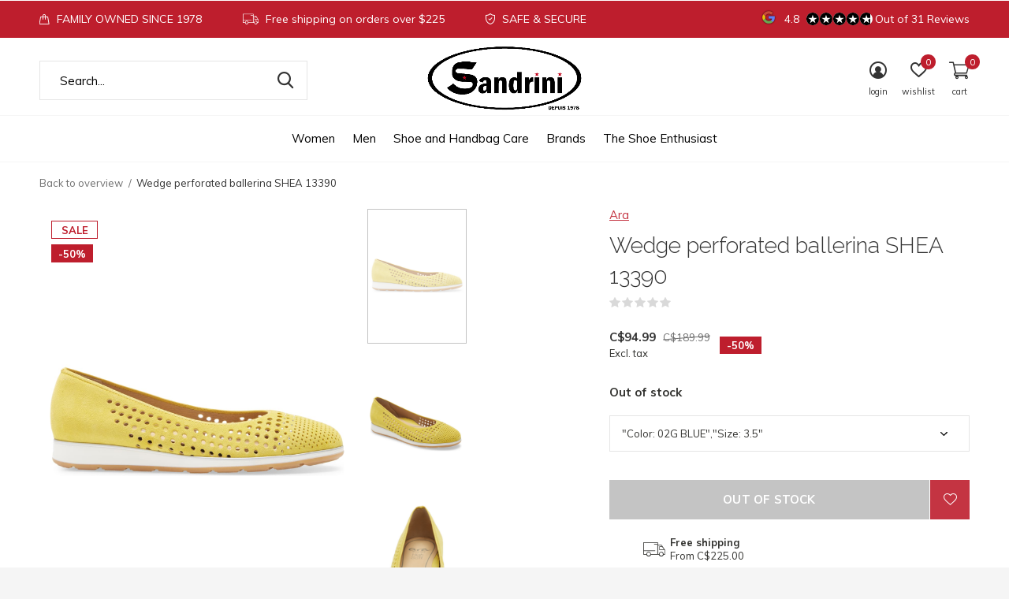

--- FILE ---
content_type: text/html;charset=utf-8
request_url: https://www.sandrinishoes.com/ara18.html
body_size: 10624
content:
<!doctype html>
<html class="new  " lang="en" dir="ltr">
	<head>
    <meta name="google-site-verification" content="LcpF-UM_CCVH9dT0bvN_dQlwK92LvqwMgcyJWNnbukc" />
    <meta name="facebook-domain-verification" content="bu9w4qxmnqwygshscui3k0hu09qljr" />
        <meta charset="utf-8"/>
<!-- [START] 'blocks/head.rain' -->
<!--

  (c) 2008-2026 Lightspeed Netherlands B.V.
  http://www.lightspeedhq.com
  Generated: 23-01-2026 @ 23:05:29

-->
<link rel="canonical" href="https://www.sandrinishoes.com/ara18.html"/>
<link rel="alternate" href="https://www.sandrinishoes.com/index.rss" type="application/rss+xml" title="New products"/>
<meta name="robots" content="noodp,noydir"/>
<meta name="google-site-verification" content="mLKuZrGQgXW2t5-_G_qFi3Hn6eeUN6RPYgLZtOlZXb4"/>
<meta property="og:url" content="https://www.sandrinishoes.com/ara18.html?source=facebook"/>
<meta property="og:site_name" content="SANDRINI"/>
<meta property="og:title" content="ARA.18"/>
<meta property="og:description" content="Ara&#039;s SHEA ballerina features perforated leather with HighSoft footbed for amazing comfort in a summer slip-on. - Fully leather-lined - Perforated leather for b"/>
<meta property="og:image" content="https://cdn.shoplightspeed.com/shops/628071/files/20342191/ara-wedge-perforated-ballerina-shea-13390.jpg"/>
<script src="https://www.powr.io/powr.js?external-type=lightspeed"></script>
<!--[if lt IE 9]>
<script src="https://cdn.shoplightspeed.com/assets/html5shiv.js?2025-02-20"></script>
<![endif]-->
<!-- [END] 'blocks/head.rain' -->
		<meta charset="utf-8">
		<meta http-equiv="x-ua-compatible" content="ie=edge">
		<title>ARA.18 - SANDRINI</title>
		<meta name="description" content="Ara&#039;s SHEA ballerina features perforated leather with HighSoft footbed for amazing comfort in a summer slip-on. - Fully leather-lined - Perforated leather for b">
		<meta name="keywords" content="Ara, Wedge, perforated, ballerina, SHEA, 13390, Shoes, boots, Montreal shoes, Montreal shoe store, old port shoes, shoe accessories, leather bags, leather goods.">
		<meta name="theme-color" content="#ffffff">
		<meta name="MobileOptimized" content="320">
    <meta name="facebook-domain-verification" content="bu9w4qxmnqwygshscui3k0hu09qljr" />
		<meta name="HandheldFriendly" content="true">
		<meta name="viewport" content="width=device-width,initial-scale=1,maximum-scale=1,viewport-fit=cover,target-densitydpi=device-dpi,shrink-to-fit=no">
		<meta name="author" content="https://www.dmws.nl">
		<link rel="preload" as="style" href="https://cdn.shoplightspeed.com/assets/gui-2-0.css?2025-02-20">
		<link rel="preload" as="style" href="https://cdn.shoplightspeed.com/assets/gui-responsive-2-0.css?2025-02-20">
		<link rel="preload" href="https://fonts.googleapis.com/css?family=Muli:100,300,400,500,600,700,800,900%7CRaleway:100,300,400,500,600,700,800,900" as="style">
		<link rel="preload" as="style" href="https://cdn.shoplightspeed.com/shops/628071/themes/11793/assets/fixed.css?20251222184116">
    <link rel="preload" as="style" href="https://cdn.shoplightspeed.com/shops/628071/themes/11793/assets/screen.css?20251222184116">
		<link rel="preload" as="style" href="https://cdn.shoplightspeed.com/shops/628071/themes/11793/assets/custom.css?20251222184116">
		<link rel="preload" as="font" href="https://cdn.shoplightspeed.com/shops/628071/themes/11793/assets/icomoon.woff2?20251222184116">
		<link rel="preload" as="script" href="https://cdn.shoplightspeed.com/assets/jquery-1-9-1.js?2025-02-20">
		<link rel="preload" as="script" href="https://cdn.shoplightspeed.com/assets/jquery-ui-1-10-1.js?2025-02-20">
		<link rel="preload" as="script" href="https://cdn.shoplightspeed.com/shops/628071/themes/11793/assets/scripts.js?20251222184116">
		<link rel="preload" as="script" href="https://cdn.shoplightspeed.com/shops/628071/themes/11793/assets/custom.js?20251222184116">
    <link rel="preload" as="script" href="https://cdn.shoplightspeed.com/assets/gui.js?2025-02-20">
		<link href="https://fonts.googleapis.com/css?family=Muli:100,300,400,500,600,700,800,900%7CRaleway:100,300,400,500,600,700,800,900" rel="stylesheet" type="text/css">
		<link rel="stylesheet" media="screen" href="https://cdn.shoplightspeed.com/assets/gui-2-0.css?2025-02-20">
		<link rel="stylesheet" media="screen" href="https://cdn.shoplightspeed.com/assets/gui-responsive-2-0.css?2025-02-20">
    <link rel="stylesheet" media="screen" href="https://cdn.shoplightspeed.com/shops/628071/themes/11793/assets/fixed.css?20251222184116">
		<link rel="stylesheet" media="screen" href="https://cdn.shoplightspeed.com/shops/628071/themes/11793/assets/screen.css?20251222184116">
		<link rel="stylesheet" media="screen" href="https://cdn.shoplightspeed.com/shops/628071/themes/11793/assets/custom.css?20251222184116">
		<link rel="icon" type="image/x-icon" href="https://cdn.shoplightspeed.com/shops/628071/themes/11793/assets/favicon.png?20251222183949">
		<link rel="apple-touch-icon" href="https://cdn.shoplightspeed.com/shops/628071/themes/11793/assets/apple-touch-icon.png?20251222184116">
		<link rel="mask-icon" href="https://cdn.shoplightspeed.com/shops/628071/themes/11793/assets/safari-pinned-tab.svg?20251222184116" color="#000000">
		<link rel="manifest" href="https://cdn.shoplightspeed.com/shops/628071/themes/11793/assets/manifest.json?20251222184116">
		<link rel="preconnect" href="https://ajax.googleapis.com">
		<link rel="preconnect" href="//cdn.webshopapp.com/">
		<link rel="preconnect" href="https://fonts.googleapis.com">
		<link rel="preconnect" href="https://fonts.gstatic.com" crossorigin>
		<link rel="dns-prefetch" href="https://ajax.googleapis.com">
		<link rel="dns-prefetch" href="//cdn.webshopapp.com/">	
		<link rel="dns-prefetch" href="https://fonts.googleapis.com">
		<link rel="dns-prefetch" href="https://fonts.gstatic.com" crossorigin>
    <script src="https://cdn.shoplightspeed.com/assets/jquery-1-9-1.js?2025-02-20"></script>
    <script src="https://cdn.shoplightspeed.com/assets/jquery-ui-1-10-1.js?2025-02-20"></script>
		<meta name="msapplication-config" content="https://cdn.shoplightspeed.com/shops/628071/themes/11793/assets/browserconfig.xml?20251222184116">
<meta property="og:title" content="ARA.18">
<meta property="og:type" content="website"> 
<meta property="og:description" content="Ara&#039;s SHEA ballerina features perforated leather with HighSoft footbed for amazing comfort in a summer slip-on. - Fully leather-lined - Perforated leather for b">
<meta property="og:site_name" content="SANDRINI">
<meta property="og:url" content="https://www.sandrinishoes.com/">
<meta property="og:image" content="https://cdn.shoplightspeed.com/shops/628071/files/20342191/300x250x2/ara-wedge-perforated-ballerina-shea-13390.jpg">
<meta name="twitter:title" content="ARA.18">
<meta name="twitter:description" content="Ara&#039;s SHEA ballerina features perforated leather with HighSoft footbed for amazing comfort in a summer slip-on. - Fully leather-lined - Perforated leather for b">
<meta name="twitter:site" content="SANDRINI">
<meta name="twitter:card" content="https://cdn.shoplightspeed.com/shops/628071/themes/11793/v/757664/assets/logo.png?20230410173346">
<meta name="twitter:image" content="https://cdn.shoplightspeed.com/shops/628071/themes/11793/v/757668/assets/banner-grid-banner-1-image.jpg?20230410173750">
<ul class="hidden-data hidden"><li>628071</li><li>11793</li><li>ja</li><li>en</li><li>live</li><li>sandrinishoes//gmail/com</li><li>https://www.sandrinishoes.com/</li></ul>
<script type="application/ld+json">
  [
        {
      "@context": "http://schema.org",
      "@type": "Product", 
      "name": "Ara Wedge perforated ballerina SHEA 13390",
      "url": "https://www.sandrinishoes.com/ara18.html",
      "brand": "Ara",      "description": "Ara&#039;s SHEA ballerina features perforated leather with HighSoft footbed for amazing comfort in a summer slip-on. - Fully leather-lined - Perforated leather for b",      "image": "https://cdn.shoplightspeed.com/shops/628071/files/20342191/300x250x2/ara-wedge-perforated-ballerina-shea-13390.jpg",                        "offers": {
        "@type": "Offer",
        "price": "94.99",        "url": "https://www.sandrinishoes.com/ara18.html",
        "priceValidUntil": "2027-01-23",
        "priceCurrency": "CAD"      }
          },
        {
      "@context": "http://schema.org/",
      "@type": "Organization",
      "url": "https://www.sandrinishoes.com/",
      "name": "SANDRINI",
      "legalName": "SANDRINI",
      "description": "Ara&#039;s SHEA ballerina features perforated leather with HighSoft footbed for amazing comfort in a summer slip-on. - Fully leather-lined - Perforated leather for b",
      "logo": "https://cdn.shoplightspeed.com/shops/628071/themes/11793/v/757664/assets/logo.png?20230410173346",
      "image": "https://cdn.shoplightspeed.com/shops/628071/themes/11793/v/757668/assets/banner-grid-banner-1-image.jpg?20230410173750",
      "contactPoint": {
        "@type": "ContactPoint",
        "contactType": "Customer service",
        "telephone": "(514) 849-8561"
      },
      "address": {
        "@type": "PostalAddress",
        "streetAddress": "78 Rue Notre Dame Ouest, Montreal, Qc ",
        "addressLocality": "",
        "postalCode": "From our family to your feet since 1978",
        "addressCountry": "EN"
      }
    },
    { 
      "@context": "http://schema.org", 
      "@type": "WebSite", 
      "url": "https://www.sandrinishoes.com/", 
      "name": "SANDRINI",
      "description": "Ara&#039;s SHEA ballerina features perforated leather with HighSoft footbed for amazing comfort in a summer slip-on. - Fully leather-lined - Perforated leather for b",
      "author": [
        {
          "@type": "Organization",
          "url": "https://www.dmws.nl/",
          "name": "DMWS B.V.",
          "address": {
            "@type": "PostalAddress",
            "streetAddress": "Klokgebouw 195 (Strijp-S)",
            "addressLocality": "Eindhoven",
            "addressRegion": "NB",
            "postalCode": "5617 AB",
            "addressCountry": "NL"
          }
        }
      ]
    }
  ]
</script>	</head>
	<body>
  	    <div id="root"><header id="top" class=" static"><p id="logo" class="text-center"><a href="https://www.sandrinishoes.com/" accesskey="h"><img src="https://cdn.shoplightspeed.com/shops/628071/themes/11793/v/757664/assets/logo.png?20230410173346" alt="Shoe Store | Montreal Shoe Shop | Boots"></a></p><nav id="skip"><ul><li><a href="#nav" accesskey="n">Ga naar navigatie (n)</a></li><li><a href="#content" accesskey="c">Ga naar inhoud (c)</a></li><li><a href="#footer" accesskey="f">Ga naar footer (f)</a></li></ul></nav><nav id="nav" aria-label="Choose a category"  class="align-center"><ul><li ><a  href="https://www.sandrinishoes.com/women/">Women</a><ul><li><a href="https://www.sandrinishoes.com/women/winter-boots/">Winter Boots</a></li><li><a href="https://www.sandrinishoes.com/women/shoes/">Shoes</a></li><li><a href="https://www.sandrinishoes.com/women/wallets-bags/">Wallets &amp; Bags</a></li><li><a href="https://www.sandrinishoes.com/women/25-sales/">25% SALES </a></li><li><a href="https://www.sandrinishoes.com/women/50-last-chance/">50% LAST CHANCE</a></li></ul></li><li ><a  href="https://www.sandrinishoes.com/men/">Men</a><ul><li><a href="https://www.sandrinishoes.com/men/winter-boots/">Winter Boots</a></li><li><a href="https://www.sandrinishoes.com/men/shoes/">Shoes</a></li><li><a href="https://www.sandrinishoes.com/men/wallets-bags/">Wallets &amp; Bags</a></li><li><a href="https://www.sandrinishoes.com/men/50-last-chance/">50% LAST CHANCE</a></li></ul></li><li ><a  href="https://www.sandrinishoes.com/shoe-and-handbag-care/">Shoe and Handbag Care</a><ul><li><a href="https://www.sandrinishoes.com/shoe-and-handbag-care/accessories/">Accessories</a></li></ul></li><li ><a accesskey="4" href="https://www.sandrinishoes.com/brands/">Brands</a><div class="double"><div><h3>Our favorite brands</h3><ul class="double"><li><a href="https://www.sandrinishoes.com/brands/ara/">Ara</a></li><li><a href="https://www.sandrinishoes.com/brands/asportuguesas/">Asportuguesas</a></li><li><a href="https://www.sandrinishoes.com/brands/bos-co/">Bos &amp; Co</a></li><li><a href="https://www.sandrinishoes.com/brands/caprice/">Caprice</a></li><li><a href="https://www.sandrinishoes.com/brands/cole-haan/">Cole Haan</a></li><li><a href="https://www.sandrinishoes.com/brands/fly-london/">Fly London</a></li><li><a href="https://www.sandrinishoes.com/brands/johnston-murphy/">Johnston &amp; Murphy</a></li><li><a href="https://www.sandrinishoes.com/brands/made-in-italy/">Sandrini</a></li><li><a href="https://www.sandrinishoes.com/brands/softinos/">Softinos</a></li><li><a href="https://www.sandrinishoes.com/brands/the-trend/">The Trend</a></li></ul></div><div><ul class="list-gallery"><li><a href="https://www.sandrinishoes.com/brands/fly-london/"><img src="https://dummyimage.com/240x305/fff.png/fff" data-src="https://cdn.shoplightspeed.com/shops/628071/themes/11793/assets/brand-banner-1.jpg?20251222183949" alt="Comfortable, Fashionable, &amp; Elegant " width="240" height="305"> Comfortable, Fashionable, &amp; Elegant  <span></span></a></li><li><a href="https://www.sandrinishoes.com/brands/the-trend/"><img src="https://dummyimage.com/430x305/fff.png/fff" data-src="https://cdn.shoplightspeed.com/shops/628071/themes/11793/assets/brand-banner-2.jpg?20251222183949" alt="Made In Italy, 100% Genuine Leather" width="430" height="305"> Made In Italy, 100% Genuine Leather <span></span></a></li></ul></div></div></li><li ><a href="https://www.sandrinishoes.com/blogs/the-shoe-enthusiast/" title="The Shoe Enthusiast">The Shoe Enthusiast</a><div><ul class="list-gallery"><li><a href="https://www.sandrinishoes.com/blogs/the-shoe-enthusiast/from-our-family-to-your-feet-since-1978/"><img src="https://dummyimage.com/240x230/fff.png/fff" data-src="https://cdn.shoplightspeed.com/shops/628071/files/19956356/480x460x1/image.jpg" alt="From our family to your feet since 1978" width="240" height="230"> From our family to your f...                <span>View article</span></a></li><li><a href="https://www.sandrinishoes.com/blogs/the-shoe-enthusiast/the-system-behind-the-fantasy-sandal/"><img src="https://dummyimage.com/240x230/fff.png/fff" data-src="https://cdn.shoplightspeed.com/shops/628071/files/19955918/480x460x1/image.jpg" alt="The system behind the fantasy sandal" width="240" height="230"> The system behind the fan...                <span>View article</span></a></li><li><a href="https://www.sandrinishoes.com/blogs/the-shoe-enthusiast/welcome-to-our-blog/"><img src="https://dummyimage.com/240x230/fff.png/fff" data-src="https://cdn.shoplightspeed.com/shops/628071/files/19955366/480x460x1/image.jpg" alt="Ara, Why are they so amazing? " width="240" height="230"> Ara, Why are they so amaz...                <span>View article</span></a></li></ul></div></li></ul><ul><li class="search"><a href="./"><i class="icon-zoom2"></i><span>search</span></a></li><li class="login"><a href=""><i class="icon-user-circle"></i><span>login</span></a></li><li class="fav"><a class="open-login"><i class="icon-heart-strong"></i><span>wishlist</span><span class="no items" data-wishlist-items>0</span></a></li><li class="cart"><a href="https://www.sandrinishoes.com/cart/"><i class="icon-cart2"></i><span>cart</span><span class="no">0</span></a></li></ul></nav><div class="bar"><ul class="list-usp"><li><i class="icon-bag"></i> FAMILY OWNED SINCE 1978</li><li><i class="icon-truck"></i> Free shipping on orders over $225</li><li><i class="icon-shield"></i> SAFE & SECURE</li></ul><p><span class="trustmark desktop-only"><img src="https://cdn.shoplightspeed.com/shops/628071/themes/11793/assets/trustmark-image.png?20251222183949" width="" height="20"></span><a href="https://www.google.com/search?q=sandrinishoes&amp;oq=sandrinishoes&amp;aqs=chrome..69i57j35i39j0l3j69i60l3.8632j0j1&amp;sourceid=chrome&amp;ie=UTF-8#lrd=0x4cc91a5746441785:0xc58f1b61545e2e9c,1,,," target="_blank"><span class="rating-a c round_stars" data-val="4.8" data-of="5">4.8</span><span class="mobile-hide">Out of 31 Reviews</span></a></p></div><form action="https://www.sandrinishoes.com/search/" method="get" id="formSearch" data-search-type="desktop"><p><label for="q">Search...</label><input id="q" name="q" type="search" value="" autocomplete="off" required data-input="desktop"><button type="submit">Search</button></p><div class="search-autocomplete" data-search-type="desktop"><ul class="list-cart small m0"></ul></div></form><div class="module-product-bar"><figure><img src="https://dummyimage.com/45x45/fff.png/fff" data-src="https://cdn.shoplightspeed.com/shops/628071/files/20342191/90x90x2/wedge-perforated-ballerina-shea-13390.jpg" alt="Wedge perforated ballerina SHEA 13390" width="45" height="45"></figure><h3>Ara Wedge perforated ballerina SHEA 13390</h3><p class="price">
      C$94.99
      <span>C$189.99</span></p><p class="link-btn"><a disabled>Out of stock</a></p></div></header><main id="content"><nav class="nav-breadcrumbs desktop-only"><ul><li><a href="https://www.sandrinishoes.com/">Back to overview</a></li><li>Wedge perforated ballerina SHEA 13390</li></ul></nav><article class="module-product"><ul class="list-slider"><li ><a data-fancybox-group="gallery" href="https://cdn.shoplightspeed.com/shops/628071/files/20342191/image.jpg"><img src="https://cdn.shoplightspeed.com/shops/628071/files/20342191/660x900x2/ara-wedge-perforated-ballerina-shea-13390.jpg" alt="Wedge perforated ballerina SHEA 13390" ></a><ul class="label"><li class="overlay-c">Sale</li><li class="overlay-c fill">-50%</li></ul></li><li ><a data-fancybox-group="gallery" href="https://cdn.shoplightspeed.com/shops/628071/files/20342211/image.jpg"><img src="https://cdn.shoplightspeed.com/shops/628071/files/20342211/660x900x2/ara-wedge-perforated-ballerina-shea-13390.jpg" alt="Wedge perforated ballerina SHEA 13390" ></a></li><li ><a data-fancybox-group="gallery" href="https://cdn.shoplightspeed.com/shops/628071/files/20342204/image.jpg"><img src="https://cdn.shoplightspeed.com/shops/628071/files/20342204/660x900x2/ara-wedge-perforated-ballerina-shea-13390.jpg" alt="Wedge perforated ballerina SHEA 13390" ></a></li></ul><div><header><p><a href="https://www.sandrinishoes.com/brands/ara/">Ara</a></p><h1>Wedge perforated ballerina SHEA 13390</h1><p class="rating-a b" data-val="0" data-of="5"><a href="#section-reviews">(0)</a></p></header><form action="https://www.sandrinishoes.com/cart/add/46581974/" id="product_configure_form" method="post" class="form-product" data-url="https://www.sandrinishoes.com/cart/add/46581974/"><div class="fieldset"><p class="price">
          C$94.99
          <span class="old">C$189.99</span><span>Excl. tax</span><span class="label">-50%</span></p><p><span class="strong">
                        Out of stock                                  </span></p><p><label for="custom-variant-selection" class="hidden">Make a choice</label><select id="custom-variant-selection" name="fpm" data-link="Show size chart" data-href="./" onchange="location = this.value;"><option value="https://www.sandrinishoes.com/ara18.html?id=46581974" selected disabled>&quot;Color: 02G BLUE&quot;,&quot;Size: 3.5&quot;</option><option value="https://www.sandrinishoes.com/ara18.html?id=46582022"  disabled>&quot;Color: 02G BLUE&quot;,&quot;Size: 4&quot;</option><option value="https://www.sandrinishoes.com/ara18.html?id=46582036"  disabled>&quot;Color: 02G BLUE&quot;,&quot;Size: 4.5&quot;</option><option value="https://www.sandrinishoes.com/ara18.html?id=46582031"  disabled>&quot;Color: 02G BLUE&quot;,&quot;Size: 5&quot;</option><option value="https://www.sandrinishoes.com/ara18.html?id=46582043"  disabled>&quot;Color: 02G BLUE&quot;,&quot;Size: 5.5&quot;</option><option value="https://www.sandrinishoes.com/ara18.html?id=46582051"  disabled>&quot;Color: 02G BLUE&quot;,&quot;Size: 6&quot;</option><option value="https://www.sandrinishoes.com/ara18.html?id=46582069"  disabled>&quot;Color: 02G BLUE&quot;,&quot;Size: 6.5&quot;</option><option value="https://www.sandrinishoes.com/ara18.html?id=46582099"  disabled>&quot;Color: 02G BLUE&quot;,&quot;Size: 7&quot;</option><option value="https://www.sandrinishoes.com/ara18.html?id=46582108"  disabled>&quot;Color: 02G BLUE&quot;,&quot;Size: 7.5&quot;</option><option value="https://www.sandrinishoes.com/ara18.html?id=46582012"  disabled>&quot;Color: 10G YELLOW&quot;,&quot;Size: 3.5&quot;</option><option value="https://www.sandrinishoes.com/ara18.html?id=46582006"  >&quot;Color: 10G YELLOW&quot;,&quot;Size: 4&quot;</option><option value="https://www.sandrinishoes.com/ara18.html?id=46582028"  disabled>&quot;Color: 10G YELLOW&quot;,&quot;Size: 4.5&quot;</option><option value="https://www.sandrinishoes.com/ara18.html?id=46582041"  disabled>&quot;Color: 10G YELLOW&quot;,&quot;Size: 5&quot;</option><option value="https://www.sandrinishoes.com/ara18.html?id=46582060"  disabled>&quot;Color: 10G YELLOW&quot;,&quot;Size: 5.5&quot;</option><option value="https://www.sandrinishoes.com/ara18.html?id=46582067"  disabled>&quot;Color: 10G YELLOW&quot;,&quot;Size: 6&quot;</option><option value="https://www.sandrinishoes.com/ara18.html?id=46582093"  disabled>&quot;Color: 10G YELLOW&quot;,&quot;Size: 6.5&quot;</option><option value="https://www.sandrinishoes.com/ara18.html?id=46582101"  >&quot;Color: 10G YELLOW&quot;,&quot;Size: 7&quot;</option><option value="https://www.sandrinishoes.com/ara18.html?id=46582112"  disabled>&quot;Color: 10G YELLOW&quot;,&quot;Size: 7.5&quot;</option></select></p><input type="hidden" name="bundle_id" id="product_configure_bundle_id" value=""><div class="product-configure"><div class="product-configure-options" aria-label="Select an option of the product. This will reload the page to show the new option." role="region"><div class="product-configure-options-option"><label for="product_configure_option_color">Color: <em aria-hidden="true">*</em></label><select name="matrix[color]" id="product_configure_option_color" onchange="document.getElementById('product_configure_form').action = 'https://www.sandrinishoes.com/product/matrix/28067078/'; document.getElementById('product_configure_form').submit();" aria-required="true"><option value="02G+BLUE" selected="selected">02G BLUE</option><option value="10G+YELLOW">10G YELLOW</option></select><div class="product-configure-clear"></div></div><div class="product-configure-options-option"><label for="product_configure_option_size">Size: <em aria-hidden="true">*</em></label><select name="matrix[size]" id="product_configure_option_size" onchange="document.getElementById('product_configure_form').action = 'https://www.sandrinishoes.com/product/matrix/28067078/'; document.getElementById('product_configure_form').submit();" aria-required="true"><option value="3.5" selected="selected">3.5</option><option value="4">4</option><option value="4.5">4.5</option><option value="5">5</option><option value="5.5">5.5</option><option value="6">6</option><option value="6.5">6.5</option><option value="7">7</option><option value="7.5">7.5</option></select><div class="product-configure-clear"></div></div></div><input type="hidden" name="matrix_non_exists" value=""></div></div><p class="submit m15"><button type="submit" disabled>Out of stock</button><a href="javascript:;" class="open-login"><i class="icon-heart-outline"></i><span>Login for wishlist</span></a></p><ul class="list-usp"><li><i class="icon-truck"></i><span class="strong">Free shipping</span> From C$225.00</li></ul><div class="tabs-a m55"><nav><ul><li><a href="./">Description</a></li><li><a href="./">Share</a></li></ul></nav><div><div><p>Ara&#039;s SHEA ballerina features perforated leather with HighSoft footbed for amazing comfort in a summer slip-on.<br />
- Fully leather-lined<br />
- Perforated leather for breathability<br />
- Wedge rubberized sole<br />
- Padded footbed<br />
- Arch support<br />
- Ara is UK sizing</p></div><div><ul class="list-social b"><li><a onclick="return !window.open(this.href,'Wedge perforated ballerina SHEA 13390', 'width=500,height=500')" target="_blank" href="https://www.facebook.com/sharer/sharer.php?u=https://www.sandrinishoes.com/ara18.html"><i class="icon-facebook"></i> Facebook</a></li><li><a href="whatsapp://send?text=https://www.sandrinishoes.com/ara18.html" data-action="share/whatsapp/share"><i class="icon-whatsapp"></i> Whatsapp</a></li></ul></div></div></div><p class="check"><input class="compare-check" id="add_compare_28067078" type="checkbox" value="" data-add-url="https://www.sandrinishoes.com/compare/add/46581974/" data-del-url="https://www.sandrinishoes.com/compare/delete/46581974/" data-id="28067078"  /><label for="add_compare_28067078">Add to comparison list</label></p></form></div></article><div class="cols-d m70 product-content"><article><h5 class="s28 m10">Product description</h5><p><img src="https://cdn.shoplightspeed.com/shops/628071/files/20940294/womens-sizing.png" alt="" width="347" height="403" /></p></article></div><article id="section-reviews"><header class="heading-rating"><h5 class="s28 m10">Reviews</h5><p class="rating-a strong" data-val="0" data-of="5">0<span> / 5</span></p><p class="overlay-e">0 stars based on 0 reviews</p><p class="link-btn"><a class="b" href="https://www.sandrinishoes.com/account/review/28067078/">Add your review</a></p></header><ul class="list-comments a"></ul></article><article><header class="heading-mobile text-left"><h5 class="s28 m10">Recent articles</h5></header><ul class="list-collection compact"><li class="single no-ajax text-left"><div class="img"><figure><img src="https://cdn.shoplightspeed.com/shops/628071/files/20342191/660x900x2/wedge-perforated-ballerina-shea-13390.jpg" alt="Wedge perforated ballerina SHEA 13390" width="310" height="430"></figure><form class="desktop-only" action="https://www.sandrinishoes.com/ara18.html" method="post"><p><button class="w100" type="submit">View product</button></p></form></div><p>Ara</p><h2><a href="https://www.sandrinishoes.com/ara18.html">Wedge perforated ballerina SHEA 13390</a></h2><p class="price">C$189.99</p></li></ul></article></main><aside id="cart"><h5>Cart</h5><p>
    You have no items in your shopping cart...
  </p><p class="submit"><span><span>Amount to free shipping</span> C$225.00</span><span class="strong"><span>Total excl. VAT</span> C$0.00</span><a href="https://www.sandrinishoes.com/cart/">Checkout</a></p></aside><form action="https://www.sandrinishoes.com/account/loginPost/" method="post" id="login"><h5>Login</h5><p><label for="lc">Email address</label><input type="email" id="lc" name="email" autocomplete='email' placeholder="Email address" required></p><p><label for="ld">Password</label><input type="password" id="ld" name="password" autocomplete='current-password' placeholder="Password" required><a href="https://www.sandrinishoes.com/account/password/">Forgot your password?</a></p><p><button class="side-login-button" type="submit">Login</button></p><footer><ul class="list-checks"><li>All your orders and returns in one place</li><li>The ordering process is even faster</li><li>Your shopping cart stored, always and everywhere</li></ul><p class="link-btn"><a class="" href="https://www.sandrinishoes.com/account/register/">Create an account</a></p></footer><input type="hidden" name="key" value="327a425d84825aa101b891e7c5316e60" /><input type="hidden" name="type" value="login" /></form><p id="compare-btn" ><a class="open-compare"><i class="icon-compare"></i><span>compare</span><span class="compare-items" data-compare-items>0</span></a></p><aside id="compare"><h5>Compare products</h5><ul class="list-cart compare-products"></ul><p class="submit"><span>You can compare a maximum of 5 products</span><a href="https://www.sandrinishoes.com/compare/">Start comparison</a></p></aside><footer id="footer"><form id="formNewsletter" action="https://www.sandrinishoes.com/account/newsletter/" method="post" class="form-newsletter"><input type="hidden" name="key" value="327a425d84825aa101b891e7c5316e60" /><h2 class="gui-page-title">Sign up for our newsletter</h2><p>Receive the latest offers and promotions</p><p><label for="formNewsletterEmail">E-mail address</label><input type="email" id="formNewsletterEmail" name="email" required><button type="submit" class="submit-newsletter">Subscribe</button></p></form><nav><div><h3>Customer service</h3><ul><li><a href="https://www.sandrinishoes.com/service/about/">Our Story </a></li><li><a href="https://www.sandrinishoes.com/service/general-terms-conditions/">General terms &amp; conditions</a></li><li><a href="https://www.sandrinishoes.com/service/disclaimer/">Disclaimer</a></li><li><a href="https://www.sandrinishoes.com/service/privacy-policy/">Privacy policy</a></li><li><a href="https://www.sandrinishoes.com/service/payment-methods/">Payment methods</a></li><li><a href="https://www.sandrinishoes.com/service/shipping-returns/">Shipping &amp; returns</a></li><li><a href="https://www.sandrinishoes.com/service/">Customer support</a></li><li><a href="https://www.sandrinishoes.com/sitemap/">Sitemap</a></li></ul></div><div><h3>My account</h3><ul><li><a href="https://www.sandrinishoes.com/account/" title="Register">Register</a></li><li><a href="https://www.sandrinishoes.com/account/orders/" title="My orders">My orders</a></li><li><a href="https://www.sandrinishoes.com/account/tickets/" title="My tickets">My tickets</a></li><li><a href="https://www.sandrinishoes.com/account/wishlist/" title="My wishlist">My wishlist</a></li><li><a href="https://www.sandrinishoes.com/compare/">Compare products</a></li></ul></div><div><h3>Categories</h3><ul><li><a href="https://www.sandrinishoes.com/women/">Women</a></li><li><a href="https://www.sandrinishoes.com/men/">Men</a></li><li><a href="https://www.sandrinishoes.com/shoe-and-handbag-care/">Shoe and Handbag Care</a></li></ul></div><div><h3>About us</h3><ul class="contact-footer m10"><li><span class="strong">Sandrini Shoes</span></li><li></li><li>78 Rue Notre Dame Ouest, Montreal, Qc </li><li>From our family to your feet since 1978</li></ul><ul class="contact-footer m10"></ul></div><div class="double"><ul class="link-btn"><li><a href="tel:(514) 849-8561" class="a">Call us</a></li><li><a href="/cdn-cgi/l/email-protection#6b180a050f190205021803040e182b0c060a020745080406" class="a">Email us</a></li></ul><ul class="list-social"><li><a rel="external" href="https://www.facebook.com/Sandrinishoes"><i class="icon-facebook"></i><span>Facebook</span></a></li><li><a rel="external" href="https://www.instagram.com/sandrinishoes/"><i class="icon-instagram"></i><span>Instagram</span></a></li></ul></div><figure><img data-src="https://cdn.shoplightspeed.com/shops/628071/themes/11793/assets/logo-upload-footer.png?20251222183949" alt="Shoe Store | Montreal Shoe Shop | Boots" width="180" height="40"></figure></nav><ul class="list-payments"><li><img data-src="https://cdn.shoplightspeed.com/shops/628071/themes/11793/assets/z-creditcard.png?20251222184116" alt="creditcard" width="45" height="21"></li><li><img data-src="https://cdn.shoplightspeed.com/shops/628071/themes/11793/assets/z-paypalcp.png?20251222184116" alt="paypalcp" width="45" height="21"></li><li><img data-src="https://cdn.shoplightspeed.com/shops/628071/themes/11793/assets/z-debitcredit.png?20251222184116" alt="debitcredit" width="45" height="21"></li><li><img data-src="https://cdn.shoplightspeed.com/shops/628071/themes/11793/assets/z-paypallater.png?20251222184116" alt="paypallater" width="45" height="21"></li></ul><p class="copyright">© Copyright <span class="date">2019</span> - Theme By <a href="https://www.designmijnwebshop.nl/" target="_blank">DMWS</a>  - <a href="https://www.sandrinishoes.com/rss/">RSS feed</a></p></footer><div class="rich-snippet text-center"><div itemscope itemtype="http://data-vocabulary.org/Review-aggregate"><span class="strong" itemprop="itemreviewed">Sandrini Shoes </span><span itemprop="rating" itemscope itemtype="http://data-vocabulary.org/Rating"><span itemprop="average"> 4.8/5</span> / <span itemprop="best">5</span></span> -
    <span itemprop="count"> 31 </span> Reviews @ <a target="_blank" href="https://www.google.com/search?q=sandrini+shoes&amp;rlz=1C1CHBF_enCA763CA763&amp;oq=sandrin&amp;aqs=chrome.1.69i60j69i59l3j69i57j69i60l3.3744j0j1&amp;sourceid=chrome&amp;ie=UTF-8">Google Reviews</a></div></div><script data-cfasync="false" src="/cdn-cgi/scripts/5c5dd728/cloudflare-static/email-decode.min.js"></script><script>
  
   var test = 'test';
  var ajaxTranslations = {"Add to cart":"Add to cart","Wishlist":"Wishlist","Add to wishlist":"Add to wishlist","Compare":"Compare","Add to compare":"Add to comparison","Brands":"Brands","Discount":"Discount","Delete":"Delete","Total excl. VAT":"Total excl. VAT","Shipping costs":"Shipping costs","Total incl. VAT":"Total incl. tax","Read more":"Read more","Read less":"Read less","No products found":"No products found","View all results":"View all results","":""};
  var categories_shop = {"1546578":{"id":1546578,"parent":0,"path":["1546578"],"depth":1,"image":71624064,"type":"category","url":"women","title":"Women","description":"Shop a vast array of comfort brands with key comfort features and great fit.  Our selection always features shoes, handbags and boots that offer versatility, the latest in trends and this season's latest colours.  \r\nFrom our family to your feet since 1978","count":1589,"subs":{"3282463":{"id":3282463,"parent":1546578,"path":["3282463","1546578"],"depth":2,"image":0,"type":"category","url":"women\/winter-boots","title":"Winter Boots","description":"Pick the perfect pair of winter boots from our high quality selection, sure to keep your feet warm, toasty and dry during the upcoming winter season!","count":35},"1546579":{"id":1546579,"parent":1546578,"path":["1546579","1546578"],"depth":2,"image":54086661,"type":"category","url":"women\/shoes","title":"Shoes","description":"Not sure what size to order, reach out to us.  We want to make sure you are happy and comfortable at all times!","count":1080},"1546580":{"id":1546580,"parent":1546578,"path":["1546580","1546578"],"depth":2,"image":54086673,"type":"category","url":"women\/wallets-bags","title":"Wallets & Bags","description":"At Sandrini we have featured the brand THE TREND for the past 40 years.  We offer the largest collection in Quebec. \r\n The Trend offers the highest standards in Italian leathers, manufacturing and styles.  They have never compromised on quality.","count":436},"4685705":{"id":4685705,"parent":1546578,"path":["4685705","1546578"],"depth":2,"image":0,"type":"category","url":"women\/25-sales","title":"25% SALES ","description":"25 % discount on these selected styles.  Get them while they are still available.  Don't miss your chance to wear this season's hot styles.","count":163},"4812694":{"id":4812694,"parent":1546578,"path":["4812694","1546578"],"depth":2,"image":0,"type":"category","url":"women\/50-last-chance","title":"50% LAST CHANCE","description":"","count":68}}},"1546587":{"id":1546587,"parent":0,"path":["1546587"],"depth":1,"image":71624392,"type":"category","url":"men","title":"Men","description":"Come by to see our beautiful selection of men's styles of shoes, bags and must-have styles of the season.  We offer quality and comfort brands for all your different needs; dress shoes for the office, leisure weekend kickers!","count":320,"subs":{"3282502":{"id":3282502,"parent":1546587,"path":["3282502","1546587"],"depth":2,"image":54086805,"type":"category","url":"men\/winter-boots","title":"Winter Boots","description":"Great selection of waterproof winter boots to keep your feet dry and warm!","count":15},"1546589":{"id":1546589,"parent":1546587,"path":["1546589","1546587"],"depth":2,"image":54086721,"type":"category","url":"men\/shoes","title":"Shoes","description":"All our brands feature key comfort components and fit.  Do not hesitate to reach out for any information, it will be a pleasure to help you slip into the perfect pair!","count":212},"1546588":{"id":1546588,"parent":1546587,"path":["1546588","1546587"],"depth":2,"image":32790241,"type":"category","url":"men\/wallets-bags","title":"Wallets & Bags","description":"We offer an extensive collection of THE TREND leather goods for men with many styles for everyday use.  Work or play we have the style you need!","count":78},"4821642":{"id":4821642,"parent":1546587,"path":["4821642","1546587"],"depth":2,"image":0,"type":"category","url":"men\/50-last-chance","title":"50% LAST CHANCE","description":"Great selection of last pairs and must-haves for your wardrobe.  Don't miss out!","count":22}}},"2990842":{"id":2990842,"parent":0,"path":["2990842"],"depth":1,"image":54086651,"type":"category","url":"shoe-and-handbag-care","title":"Shoe and Handbag Care","description":"","count":42,"subs":{"4240661":{"id":4240661,"parent":2990842,"path":["4240661","2990842"],"depth":2,"image":0,"type":"category","url":"shoe-and-handbag-care\/accessories","title":"Accessories","description":"","count":20}}}};
	var basicUrl = 'https://www.sandrinishoes.com/';
  var readMore = 'Read more';
  var searchUrl = 'https://www.sandrinishoes.com/search/';
  var scriptsUrl = 'https://cdn.shoplightspeed.com/shops/628071/themes/11793/assets/async-scripts.js?20251222184116';
  var customUrl = 'https://cdn.shoplightspeed.com/shops/628071/themes/11793/assets/async-custom.js?20251222184116';
  var popupUrl = 'https://cdn.shoplightspeed.com/shops/628071/themes/11793/assets/popup.js?20251222184116';
  var fancyCss = 'https://cdn.shoplightspeed.com/shops/628071/themes/11793/assets/fancybox.css?20251222184116';
  var fancyJs = 'https://cdn.shoplightspeed.com/shops/628071/themes/11793/assets/fancybox.js?20251222184116';
  var checkoutLink = 'https://www.sandrinishoes.com/checkout/';
  var exclVat = 'Excl. tax';
  var compareUrl = 'https://www.sandrinishoes.com/compare/?format=json';
  var wishlistUrl = 'https://www.sandrinishoes.com/account/wishlist/?format=json';
  var shopSsl = true;
  var loggedIn = 0;
  var shopId = 628071;
  var priceStatus = 'enabled';
	var shopCurrency = 'C$';
  var imageRatio = '660x900';
  var imageFill = '2';
	var freeShippingFrom = '17';
	var showFrom = '09';
	var template = 'pages/product.rain';
  var by = 'By';
	var chooseV = 'Make a choice';
	var blogUrl = 'https://www.sandrinishoes.com/blogs/';
  var heroSpeed = '5000';
                                                                      
  var showDays = [
      0,
            2,
        3,
        4,
        5,
        6,
      ]
  

  var showSecondImage = '1';
  var newsLetterSeconds = '';
   
</script><style>
  #root .product-configure-variants {display:none;}    #root .product-configure-options {display:none;}</style></div><script defer src="https://cdn.shoplightspeed.com/shops/628071/themes/11793/assets/scripts.js?20251222184116"></script><script defer src="https://cdn.shoplightspeed.com/shops/628071/themes/11793/assets/custom.js?20251222184116"></script><script>let $ = jQuery</script><script src="https://cdn.shoplightspeed.com/assets/gui.js?2025-02-20"></script><script src="https://cdn.shoplightspeed.com/assets/gui-responsive-2-0.js?2025-02-20"></script><!-- [START] 'blocks/body.rain' --><script>
(function () {
  var s = document.createElement('script');
  s.type = 'text/javascript';
  s.async = true;
  s.src = 'https://www.sandrinishoes.com/services/stats/pageview.js?product=28067078&hash=83a3';
  ( document.getElementsByTagName('head')[0] || document.getElementsByTagName('body')[0] ).appendChild(s);
})();
</script><!-- Global site tag (gtag.js) - Google Analytics --><script async src="https://www.googletagmanager.com/gtag/js?id=G-7WVJHDFHXV"></script><script>
    window.dataLayer = window.dataLayer || [];
    function gtag(){dataLayer.push(arguments);}

        gtag('consent', 'default', {"ad_storage":"denied","ad_user_data":"denied","ad_personalization":"denied","analytics_storage":"denied","region":["AT","BE","BG","CH","GB","HR","CY","CZ","DK","EE","FI","FR","DE","EL","HU","IE","IT","LV","LT","LU","MT","NL","PL","PT","RO","SK","SI","ES","SE","IS","LI","NO","CA-QC"]});
    
    gtag('js', new Date());
    gtag('config', 'G-7WVJHDFHXV', {
        'currency': 'CAD',
                'country': 'CA'
    });

        gtag('event', 'view_item', {"items":[{"item_id":46581974,"item_name":"Wedge perforated ballerina SHEA 13390","currency":"CAD","item_brand":"Ara","item_variant":"\"Color: 02G BLUE\",\"Size: 3.5\"","price":94.99,"quantity":1,"item_category":"Women","item_category2":"Shoes","item_category3":"50% LAST CHANCE"}],"currency":"CAD","value":94.99});
    </script><script>
    !function(f,b,e,v,n,t,s)
    {if(f.fbq)return;n=f.fbq=function(){n.callMethod?
        n.callMethod.apply(n,arguments):n.queue.push(arguments)};
        if(!f._fbq)f._fbq=n;n.push=n;n.loaded=!0;n.version='2.0';
        n.queue=[];t=b.createElement(e);t.async=!0;
        t.src=v;s=b.getElementsByTagName(e)[0];
        s.parentNode.insertBefore(t,s)}(window, document,'script',
        'https://connect.facebook.net/en_US/fbevents.js');
    $(document).ready(function (){
        fbq('init', '279586560255760');
                fbq('track', 'ViewContent', {"content_ids":["46581974"],"content_name":"Ara Wedge perforated ballerina SHEA 13390","currency":"CAD","value":"94.99","content_type":"product","source":false});
                fbq('track', 'PageView', []);
            });
</script><noscript><img height="1" width="1" style="display:none" src="https://www.facebook.com/tr?id=279586560255760&ev=PageView&noscript=1"
    /></noscript><script>
(function () {
  var s = document.createElement('script');
  s.type = 'text/javascript';
  s.async = true;
  s.src = 'https://chimpstatic.com/mcjs-connected/js/users/6eb5f0507e8e53435b3163905/d1fe9b33bf5a760672d8d009b.js';
  ( document.getElementsByTagName('head')[0] || document.getElementsByTagName('body')[0] ).appendChild(s);
})();
</script><!-- [END] 'blocks/body.rain' --><script></script>	  Powered by
      <a href="http://www.lightspeedhq.com" title="Lightspeed" target="_blank">Lightspeed</a>
      <script>(function(){function c(){var b=a.contentDocument||a.contentWindow.document;if(b){var d=b.createElement('script');d.innerHTML="window.__CF$cv$params={r:'9c2aefa779ff7f3b',t:'MTc2OTIwOTUyOS4wMDAwMDA='};var a=document.createElement('script');a.nonce='';a.src='/cdn-cgi/challenge-platform/scripts/jsd/main.js';document.getElementsByTagName('head')[0].appendChild(a);";b.getElementsByTagName('head')[0].appendChild(d)}}if(document.body){var a=document.createElement('iframe');a.height=1;a.width=1;a.style.position='absolute';a.style.top=0;a.style.left=0;a.style.border='none';a.style.visibility='hidden';document.body.appendChild(a);if('loading'!==document.readyState)c();else if(window.addEventListener)document.addEventListener('DOMContentLoaded',c);else{var e=document.onreadystatechange||function(){};document.onreadystatechange=function(b){e(b);'loading'!==document.readyState&&(document.onreadystatechange=e,c())}}}})();</script><script defer src="https://static.cloudflareinsights.com/beacon.min.js/vcd15cbe7772f49c399c6a5babf22c1241717689176015" integrity="sha512-ZpsOmlRQV6y907TI0dKBHq9Md29nnaEIPlkf84rnaERnq6zvWvPUqr2ft8M1aS28oN72PdrCzSjY4U6VaAw1EQ==" data-cf-beacon='{"rayId":"9c2aefa779ff7f3b","version":"2025.9.1","serverTiming":{"name":{"cfExtPri":true,"cfEdge":true,"cfOrigin":true,"cfL4":true,"cfSpeedBrain":true,"cfCacheStatus":true}},"token":"8247b6569c994ee1a1084456a4403cc9","b":1}' crossorigin="anonymous"></script>
</body>
</html>

--- FILE ---
content_type: text/javascript;charset=utf-8
request_url: https://www.sandrinishoes.com/services/stats/pageview.js?product=28067078&hash=83a3
body_size: -414
content:
// SEOshop 23-01-2026 23:05:31